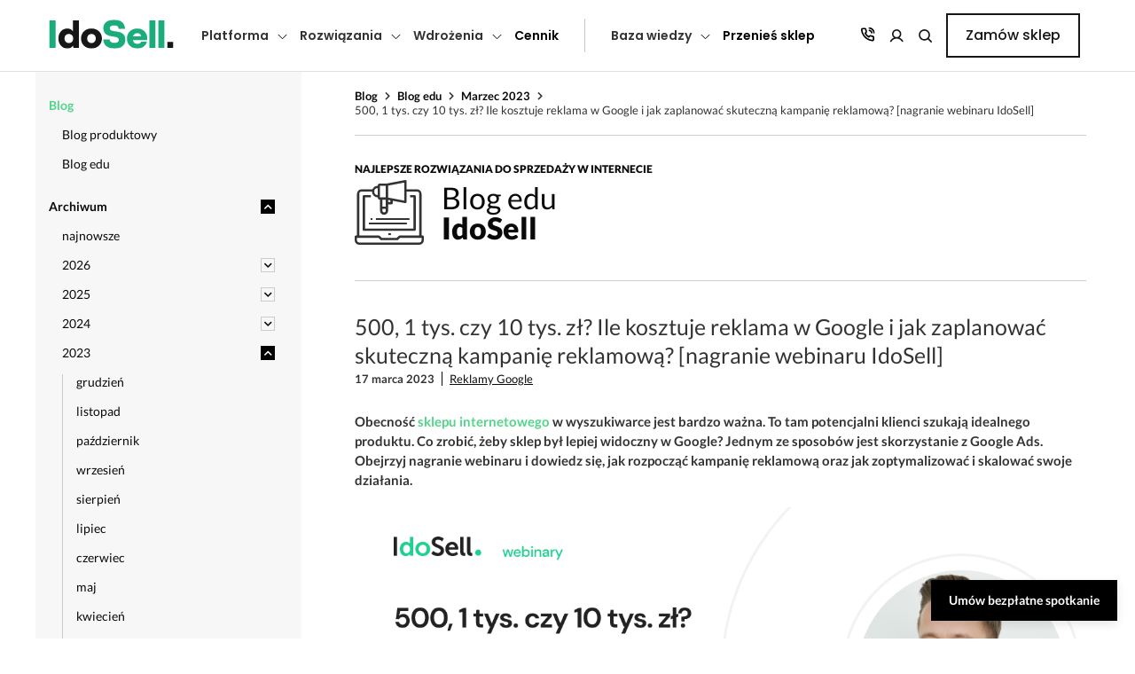

--- FILE ---
content_type: text/html; charset=utf-8
request_url: https://www.idosell.com/pl/blog/500-1-tys-czy-10-tys-zl-ile-kosztuje-reklama-w-google-i-jak-zaplanowac-skuteczna-kampanie-reklamowa-nagranie-webinaru-idosell-1235327897
body_size: 15933
content:

        <!DOCTYPE html>
        <html lang="pl">
        <head>
            <meta charset="UTF-8">
            <meta name="viewport" content="user-scalable=no, initial-scale = 1.0, maximum-scale = 1.0, width=device-width">
            <meta http-equiv="X-UA-Compatible" content="ie=edge">
            <title>500, 1 tys. czy 10 tys. zł? Ile kosztuje reklama w Google i jak zaplanować skuteczną kampanię reklamową? [nagranie webinaru IdoSell] - IdoSell</title>
            <meta name="keywords" content=""/>
            <meta name="description" content="Obecność sklepu internetowego w wyszukiwarce jest bardzo ważna. To tam potencjalni klienci szukają idealnego produktu. Co zrobić, żeby sklep był lepiej widoczny w Google? Jednym ze sposobów..."/>
            <link rel="canonical" href="https://www.idosell.com/pl/blog/500-1-tys-czy-10-tys-zl-ile-kosztuje-reklama-w-google-i-jak-zaplanowac-skuteczna-kampanie-reklamowa-nagranie-webinaru-idosell-1235327897">
            <meta property="og:title" content="500, 1 tys. czy 10 tys. zł? Ile kosztuje reklama w Google i jak zaplanować skuteczną kampanię reklamową? [nagranie webinaru IdoSell]"/><meta property="og:type" content="website"/><meta property="og:locale" content="pl_PL"/><meta property="og:description" content="Obecność sklepu internetowego w wyszukiwarce jest bardzo ważna. To tam potencjalni klienci szukają idealnego produktu. Co zrobić, żeby sklep był lepiej widoczny w Google? Jednym ze sposobów..."/><meta property="og:url" content="https://www.idosell.com/pl/blog/500-1-tys-czy-10-tys-zl-ile-kosztuje-reklama-w-google-i-jak-zaplanowac-skuteczna-kampanie-reklamowa-nagranie-webinaru-idosell-1235327897"/><meta property="og:image" content="https://www.idosell.com//panel/file-gate.php?id=251418&amp;lang=pl&amp;amp;ext=.png"/><meta property="og:site_name" content="IdoSell"/>
            <script type="application/ld+json">
        {
            "@context": "https://schema.org/",
            "@type": "LocalBusiness",
            "name": "IAI",
            "@id": "IdoSell",
            "image": [
                "https://www.iai-system.com/panel/file-gate.php?id=39557&ext=.png"
            ],
            "address": {
                "@type": "PostalAddress",
                "streetAddress": "Piastów 30",
                "addressLocality": "Szczecin",
                "addressRegion": "SZ",
                "postalCode": "71-064",
                "addressCountry": "PL"
            },
            "geo": {
                "@type": "GeoCoordinates",
                "latitude": "53.41",
                "longitude": "14.53"
            },
            "openingHoursSpecification": [
                {
                    "@type": "OpeningHoursSpecification",
                    "dayOfWeek": [
                        "Monday",
                        "Tuesday",
                        "Wednesday",
                        "Thursday",
                        "Friday"
                    ],
                    "opens": "09:00",
                    "closes": "17:00"
                }
            ],
            "telephone": "+48 91 443 66 00"
        }
        </script>
            <link rel="stylesheet" href="/gfx/new_design/css/full.css?r=20">
            <link rel="preconnect" href="https://fonts.googleapis.com"/>
            <link rel="preconnect" href="https://fonts.gstatic.com" crossorigin/>
            <link rel="stylesheet" href="https://fonts.googleapis.com/css2?family=Poppins:wght@300;400;500;600;700;800;900&display=swap"/><link rel="shortcut icon" type="image/png" href="/gfx/icon-shop.png"/><link rel="stylesheet" href="/newMenu/src/css/main.css?r=20"><script type="application/ld+json">
                {
                    "@context": "http://schema.org",
                    "@type": "WebSite",
                    "url": "https://www.idosell.com/pl/shop/",
                    "potentialAction": {
                        "@type": "SearchAction",
                        "target": "https://www.idosell.com/pl/shop/search/?q={search_term_string}",
                        "query-input": "required name=search_term_string"
                    }
                }
                </script>                <script type="text/javascript">
                    /* <![CDATA[ */
                        (function(i,s,o,g,r,a,m){i['GoogleAnalyticsObject']=r;i[r]=i[r]||function(){ (i[r].q=i[r].q||[]).push(arguments)}

                        ,i[r].l=1*new Date();a=s.createElement(o),
                        m=s.getElementsByTagName(o)[0];a.async=1;a.src=g;m.parentNode.insertBefore(a,m)
                        })(window,document,'script','//www.google-analytics.com/analytics.js','ga');

                        ga('create', 'UA-2810032-1', 'auto');
                        ga('send', 'pageview');
                     /* ]]> */
                </script><meta name="facebook-domain-verification" content="85xl3o9hpzrjja5gjgq5o6b6pe0wvw" /></head>
        <body class="px-3 px-md-0 bg"><script>
                    dataLayer = [{
                        'internalIAINetwork': ''
                    }];
                </script><!-- Google Tag Manager -->
            <noscript><iframe src="//www.googletagmanager.com/ns.html?id=GTM-MM74KX"
            height="0" width="0" style="display:none;visibility:hidden"></iframe></noscript>
            <script>(function(w,d,s,l,i){w[l]=w[l]||[];w[l].push({'gtm.start':
            new Date().getTime(),event:'gtm.js'});var f=d.getElementsByTagName(s)[0],
            j=d.createElement(s),dl=l!='dataLayer'?'&l='+l:'';j.async=true;j.src=
            '//www.googletagmanager.com/gtm.js?id='+i+dl;f.parentNode.insertBefore(j,f);
            })(window,document,'script','dataLayer','GTM-MM74KX');</script>
            <!-- End Google Tag Manager -->
            <div class="layout d-flex flex-column"><script> var dynamicTXT = {"Demo":"Demo ","Informacja":"Informacja","JakZalozycSklepInternetowyX":"Jak za\u0142o\u017cy\u0107 sklep internetowy?","KodJestNiepoprawny":"Kod jest niepoprawny","MozliweZeNoweOpcjeNieSaJeszczeWidoczneWTwoimPaneluAdministarcyjnnym":"Mo\u017cliwe, \u017ce nowe opcje nie s\u0105 jeszcze widoczne w Twoim panelu administracyjnym.","NieMaZCzegoWybierac":"Nie ma z czego wybiera\u0107","NieZnalezionoWynikow":"Nie znaleziono wynik\u00f3w","OczekiwanaPrzezCiebieFunkcjonalnoscJestSukcesywnieInstalowanaWKolejnychSklepachIPowinnaPojawicSieWTwoimSklepieWTerminieDoDwochTygodni":"Oczekiwana przez Ciebie funkcjonalno\u015b\u0107 jest sukcesywnie instalowana w kolejnych sklepach i powinna pojawi\u0107 si\u0119 w Twoim sklepie w terminie do dw\u00f3ch tygodni.","Powrot":"Powr\u00f3t","PrzesunKolumnyTabelkiPalcem":"Przesu\u0144 kolumny tabelki palcem","WcisnijAbyWybrac":"Wci\u015bnij aby wybra\u0107","Wczytywanie":"Wczytywanie...","WybierzKraj":"Wybierz kraj","WybierzPanstwo":"Wybierz pa\u0144stwo","fpTopMenuInstallationTekst":"Procedura wdro\u017cenia","fpTopMenuManualTekst":"Poradnik","fpTopMenuOrderTekst":"Za\u0142\u00f3\u017c sklep","fpTopMenuTermsTekst":"Umowa, regulamin i rozliczenia","fpTopMenuTimeTekst":"Czas realizacji"};</script><header class="header">
    <div class="header__wrapper">
        <div class="header__logo">
            <a href="/pl/">
                <img src="https://www.iai-system.com/img/logo-idosell-dots.svg"/>
            </a>
        </div>
        <nav class="header__nav">
            <ul class="header__nav-group header__nav-group--links"><li class="header__nav-link"><span class="header__nav-link-text header__nav-link-text--level1">Platforma</span><ul class="header__subnav" data-id="platform"><li class="header__nav-link-text header__nav-link-text--level2  header__nav-back-button" data-id="platform"><span>Platforma</span></li><li class="header__nav-link-text header__nav-link-text--level2  " ><span>Dlaczego IdoSell</span><ul class="header__subsubnav"><li class="header__nav-link-text header__nav-link-text--level3  header__nav-back-button"><span>Dlaczego IdoSell</span></li>
                                <li class="header__nav-link-link ">
                                    <a href="https://www.idosell.com/pl/oferta-idosell/">
                                        <span>Wszystko do sprzedaży online</span>
                                        <small>Cały Twój biznes w jednym miejscu</small>
                                    </a>
                                </li>
                                <li class="header__nav-link-link ">
                                    <a href="https://www.idosell.com/pl/unikalne-wsparcie-w-ramach-abonamentu/">
                                        <span>Nieograniczone wsparcie</span>
                                        <small>Korzystaj z pomocy ekspertów IdoSell</small>
                                    </a>
                                </li>
                                <li class="header__nav-link-link ">
                                    <a href="https://www.idosell.com/pl/sprzedaz-miedzynarodowa/">
                                        <span>Sprzedaż zagraniczna</span>
                                        <small>Cross-border? Z nami to proste</small>
                                    </a>
                                </li>
                                <li class="header__nav-link-link ">
                                    <a href="https://www.idosell.com/pl/multishop/">
                                        <span>Sprzedaż wielokanałowa i multistore</span>
                                        <small>Zarządzaj sprzedażą z jednego miejsca</small>
                                    </a>
                                </li>
                                <li class="header__nav-link-link ">
                                    <a href="https://www.idosell.com/pl/bezpieczenstwo/">
                                        <span>Bezpieczny i zgodny z prawem sklep</span>
                                        <small>Obsługuj wszystkie kanały w jednym miejscu</small>
                                    </a>
                                </li>
                                <li class="header__nav-link-link ">
                                    <a href="https://www.idosell.com/pl/sprzedaz-subskrypcyjna/">
                                        <span>Sprzedaż subskrypcyjna</span>
                                        <small>Zyskaj regularne przychody i lojalność</small>
                                    </a>
                                </li>
                                <li class="header__nav-link-link ">
                                    <a href="https://www.idosell.com/pl/wealthon/">
                                        <span>Finansowanie dla e-sklepu</span>
                                        <small>Poznaj możliwości finansowania</small>
                                    </a>
                                </li></ul></li><li class="header__nav-link-text header__nav-link-text--level2  " ><span>Nasze specjalizacje</span><ul class="header__subsubnav"><li class="header__nav-link-text header__nav-link-text--level3  header__nav-back-button"><span>Nasze specjalizacje</span></li>
                                <li class="header__nav-link-link migration-submenu-item">
                                    <a href="https://www.idosell.com/pl/migracja/">
                                        <span><span class="header__nav-badge header__nav-badge--top">TOP</span>Przenieś sklep</span>
                                        <small>Przenieś sklep i rozwijaj z nami swój biznes</small>
                                    </a>
                                </li>
                                <li class="header__nav-link-link ">
                                    <a href="https://www.idosell.com/pl/budowa-sklepow-brandowych/">
                                        <span><span class="header__nav-badge header__nav-badge--top">TOP</span>Budowa sklepów brandowych</span>
                                        <small>Buduj swoją markę z IdoSell</small>
                                    </a>
                                </li>
                                <li class="header__nav-link-link ">
                                    <a href="https://www.idosell.com/pl/obsluga-sprzedazy-pos/">
                                        <span>Łączenie sklepów offline z online</span>
                                        <small>Sprzedajesz stacjonarnie? Wystartuj on-line</small>
                                    </a>
                                </li>
                                <li class="header__nav-link-link ">
                                    <a href="https://www.idosell.com/pl/sklepy-dla-sprzedawcow-marketplace/">
                                        <span>Sklepy dla sprzedawców marketplace</span>
                                        <small>Twórz sklep na własnych zasadach</small>
                                    </a>
                                </li>
                                <li class="header__nav-link-link ">
                                    <a href="https://www.idosell.com/pl/kreacja-sklepow-dla-poczatkujacych/">
                                        <span>Kreacja sklepów dla początkujących</span>
                                        <small>Załóż sklep z profesjonalistą i zyskaj stały rozwój</small>
                                    </a>
                                </li></ul></li><li class="header__nav-link-text header__nav-link-text--level2  " ><span>Piękne sklepy, które sprzedają</span><ul class="header__subsubnav"><li class="header__nav-link-text header__nav-link-text--level3  header__nav-back-button"><span>Piękne sklepy, które sprzedają</span></li>
                                <li class="header__nav-link-link ">
                                    <a href="https://www.idosell.com/pl/wyjatkowy-design/">
                                        <span>Wyjątkowy design sklepu</span>
                                        <small>Stwórz unikalny design i sprzedawaj więcej</small>
                                    </a>
                                </li>
                                <li class="header__nav-link-link ">
                                    <a href="https://www.idosell.com/pl/sklep-rwd-mobile/">
                                        <span>Responsywne szablony na start</span>
                                        <small>Gotowe i darmowe szablony sklepu</small>
                                    </a>
                                </li>
                                <li class="header__nav-link-link ">
                                    <a href="https://www.idosell.com/pl/opieka-graficzna-webmasterska/">
                                        <span>Stały rozwój z działem deweloperskim</span>
                                        <small>Rozwijaj sklep bez ograniczeń</small>
                                    </a>
                                </li>
                                <li class="header__nav-link-link ">
                                    <a href="https://www.idosell.com/pl/testy-ab/">
                                        <span><span class="header__nav-badge header__nav-badge--new">Tylko w IdoSell</span>Testy A/B</span>
                                        <small>Testuj rozwiązania i zwiększaj konwersję</small>
                                    </a>
                                </li></ul></li>
                        <li class="header__nav-banner">
                            <img src="/newMenu/src/images/lee_cooper_banner.png" alt="Stworzymy Twój idealny e-sklep"/>
                            <strong>Stworzymy Twój idealny e-sklep</strong>
                            <p>Eksperci IdoSell zaprezentują Twój wymarzony sklep i pomogą bezpiecznie go przenieść z innej platformy.</p>
                            <p>Podczas spotkania:</p>
                            <ul>
                                <li>Zobaczysz wizję sklepu dla Ciebie</li>
                                <li>Dowiesz się, jak bezpiecznie przenieść sklep</li>
                                <li>Przetestujesz nasze demo w praktyce</li>
                                <li>Otrzymasz odpowiedzi na pytania</li>
                            </ul>
                            <a class="btn btn--primary" href="https://meetings-eu1.hubspot.com/meetings/dominik-michalek/porozmawiajmy-o-sklepie-internetowym">Umów spotkanie<svg width="9" height="14" viewBox="0 0 9 14" fill="none" xmlns="http://www.w3.org/2000/svg"><path d="M0 13.6H2.70588L8.4 6.98565L2.70588 0.400024H0L5.69412 6.98565L0 13.6Z"></path></svg></a>
                        </li>
                    </ul></li><li class="header__nav-link"><span class="header__nav-link-text header__nav-link-text--level1">Rozwiązania</span><ul class="header__subnav" data-id="solutions"><li class="header__nav-link-text header__nav-link-text--level2  header__nav-back-button" data-id="solutions"><span>Rozwiązania</span></li><li class="header__nav-link-text header__nav-link-text--level2  " ><span>Integracje</span><ul class="header__subsubnav"><li class="header__nav-link-text header__nav-link-text--level3  header__nav-back-button"><span>Integracje</span></li>
                                <li class="header__nav-link-link ">
                                    <a href="https://www.idosell.com/pl/logistyka/">
                                        <span>Kurierzy i logistyka</span>
                                        <small>Zarządzaj przesyłkami z jednego miejsca </small>
                                    </a>
                                </li>
                                <li class="header__nav-link-link ">
                                    <a href="https://www.idosell.com/pl/integracje/systemy-platnosci/">
                                        <span>Płatności</span>
                                        <small>Aktywuj dowolne metody płatności</small>
                                    </a>
                                </li>
                                <li class="header__nav-link-link ">
                                    <a href="https://www.idosell.com/pl/integracje/systemy-erp/">
                                        <span>Systemy ERP</span>
                                        <small>Wykorzystaj pełną automatyzację</small>
                                    </a>
                                </li>
                                <li class="header__nav-link-link ">
                                    <a href="https://www.idosell.com/pl/integracje/marketplaces-porownywarki/">
                                        <span>Marketplace i porównywarki</span>
                                        <small>Sprzedawaj globalnie i z jednego systemu</small>
                                    </a>
                                </li>
                                <li class="header__nav-link-link ">
                                    <a href="https://www.idosell.com/pl/obsluga-dropshipping-cross-docking/">
                                        <span>Integracja z hurtowniami</span>
                                        <small>Rozwiązania dropshipping i crossdocking</small>
                                    </a>
                                </li>
                                <li class="header__nav-link-link ">
                                    <a href="https://www.idosell.com/pl/idosell-apps/">
                                        <span><span class="header__nav-badge header__nav-badge--new">Nowość</span>IdoSell Apps</span>
                                        <small>Więcej możliwości dla Twojego biznesu</small>
                                    </a>
                                </li></ul></li><li class="header__nav-link-text header__nav-link-text--level2  " ><span>Więcej klientów, więcej sprzedaży</span><ul class="header__subsubnav"><li class="header__nav-link-text header__nav-link-text--level3  header__nav-back-button"><span>Więcej klientów, więcej sprzedaży</span></li>
                                <li class="header__nav-link-link ">
                                    <a href="https://www.idosell.com/pl/reklamy-google-od-idosell/">
                                        <span><span class="header__nav-badge header__nav-badge--top">TOP</span>Reklamy Google Ads</span>
                                        <small>Generuj ruch skutecznymi metodami</small>
                                    </a>
                                </li>
                                <li class="header__nav-link-link ">
                                    <a href="https://www.idosell.com/pl/marketing-automation/">
                                        <span>Automatyzacja marketingu</span>
                                        <small>Wprowadź skuteczny Marketing Automation</small>
                                    </a>
                                </li>
                                <li class="header__nav-link-link ">
                                    <a href="https://www.idosell.com/pl/google-analytics/">
                                        <span>Integracja z Google Analytics</span>
                                        <small>Korzystaj z narzędzi analitycznych</small>
                                    </a>
                                </li>
                                <li class="header__nav-link-link ">
                                    <a href="https://www.idosell.com/pl/integracja-facebook-instagram-tiktok/">
                                        <span>Facebook, Instagram i TikTok</span>
                                        <small>Zintegruj social media ze sklepem online</small>
                                    </a>
                                </li>
                                <li class="header__nav-link-link ">
                                    <a href="https://www.idosell.com/pl/program-partnerski-lojalnosciowy/">
                                        <span>Program partnerski i lojalnościowy</span>
                                        <small>Wykorzystaj prosty sposób lojalizacji klienta</small>
                                    </a>
                                </li></ul></li><li class="header__nav-link-text header__nav-link-text--level2  " ><span>Wzrost konwersji</span><ul class="header__subsubnav"><li class="header__nav-link-text header__nav-link-text--level3  header__nav-back-button"><span>Wzrost konwersji</span></li>
                                <li class="header__nav-link-link ">
                                    <a href="https://www.idosell.com/pl/checkout/">
                                        <span><span class="header__nav-badge header__nav-badge--new">Nowość</span>Zakupy jednym kliknięciem</span>
                                        <small>Nowoczesny i szybki proces zakupowy</small>
                                    </a>
                                </li>
                                <li class="header__nav-link-link ">
                                    <a href="https://www.idosell.com/pl/rekomendacje-produktowe-idosell-rs/">
                                        <span>Inteligentne rekomendacje IdoSell RS</span>
                                        <small>Trafiaj z idealnymi propozycjami do klientów</small>
                                    </a>
                                </li>
                                <li class="header__nav-link-link ">
                                    <a href="https://www.idosell.com/pl/zaawansowany-system-rabatowy/">
                                        <span>Zaawansowany system rabatowy</span>
                                        <small>Zwiększaj wartość koszyka</small>
                                    </a>
                                </li>
                                <li class="header__nav-link-link ">
                                    <a href="https://www.idosell.com/pl/modul-zestawow-kolekcji-i-opinii/">
                                        <span>Moduł zestawów, kolekcji i opinii</span>
                                        <small>Grupuj towary, tworząc wyjątkowe oferty</small>
                                    </a>
                                </li>
                                <li class="header__nav-link-link ">
                                    <a href="https://www.idosell.com/pl/searching-pro/">
                                        <span>Inteligentna wyszukiwarka produktowa</span>
                                        <small>Oferuj łatwe i szybkie wyszukiwanie towarów</small>
                                    </a>
                                </li></ul></li>
                        <li class="header__nav-banner">
                            <img src="/newMenu/src/images/lee_cooper_banner.png" alt="Stworzymy Twój idealny e-sklep"/>
                            <strong>Stworzymy Twój idealny e-sklep</strong>
                            <p>Eksperci IdoSell zaprezentują Twój wymarzony sklep i pomogą bezpiecznie go przenieść z innej platformy.</p>
                            <p>Podczas spotkania:</p>
                            <ul>
                                <li>Zobaczysz wizję sklepu dla Ciebie</li>
                                <li>Dowiesz się, jak bezpiecznie przenieść sklep</li>
                                <li>Przetestujesz nasze demo w praktyce</li>
                                <li>Otrzymasz odpowiedzi na pytania</li>
                            </ul>
                            <a class="btn btn--primary" href="https://meetings-eu1.hubspot.com/meetings/dominik-michalek/porozmawiajmy-o-sklepie-internetowym">Umów spotkanie<svg width="9" height="14" viewBox="0 0 9 14" fill="none" xmlns="http://www.w3.org/2000/svg"><path d="M0 13.6H2.70588L8.4 6.98565L2.70588 0.400024H0L5.69412 6.98565L0 13.6Z"></path></svg></a>
                        </li>
                    </ul></li><li class="header__nav-link"><span class="header__nav-link-text header__nav-link-text--level1">Wdrożenia</span><ul class="header__subnav" data-id="development"><li class="header__nav-link-text header__nav-link-text--level2  header__nav-back-button" data-id="development"><span>Wdrożenia</span></li><li class="header__nav-link-text header__nav-link-text--level2  " ><span>Uruchomienie sklepu</span><ul class="header__subsubnav"><li class="header__nav-link-text header__nav-link-text--level3  header__nav-back-button"><span>Uruchomienie sklepu</span></li>
                                <li class="header__nav-link-link ">
                                    <a href="https://www.idosell.com/pl/pakiety-wdrozeniowe/">
                                        <span>Pakiety wdrożeniowe</span>
                                        <small>Ty sprzedajesz, my zajmujemy się resztą</small>
                                    </a>
                                </li>
                                <li class="header__nav-link-link ">
                                    <a href="https://www.idosell.com/pl/proces-wdrozeniowy/">
                                        <span>Proces wdrożenia i czas realizacji</span>
                                        <small>Indywidualne podejście do biznesu</small>
                                    </a>
                                </li>
                                <li class="header__nav-link-link ">
                                    <a href="https://www.idosell.com/pl/galeria-designow/">
                                        <span>Galeria wdrożeń</span>
                                        <small>Zobacz realizacje w ramach pakietów</small>
                                    </a>
                                </li></ul></li><li class="header__nav-link-text header__nav-link-text--level2  " ><span>Historie naszych klientów</span><ul class="header__subsubnav"><li class="header__nav-link-text header__nav-link-text--level3  header__nav-back-button"><span>Historie naszych klientów</span></li>
                                <li class="header__nav-link-link ">
                                    <a href="https://www.idosell.com/pl/jak-daleko-mozna-zajsc-sprzedajac-obuwie/">
                                        <span>Droga marki Olivier do sukcesu</span>
                                        <small>Jak daleko można zajść, sprzedając obuwie?</small>
                                    </a>
                                </li>
                                <li class="header__nav-link-link ">
                                    <a href="https://www.idosell.com/pl/historie-klientow-idosell/dlaczego-rozpoznawalny-brand-zalozyl-sklep-internetowy/">
                                        <span>Rozwój brandu Forever</span>
                                        <small>Jak popularna marka założyła sklep online?</small>
                                    </a>
                                </li>
                                <li class="header__nav-link-link ">
                                    <a href="https://www.idosell.com/pl/historie-klientow-idosell/poszetka-twist-w-modzie-klasycznej/">
                                        <span>Sukces marki Poszetka</span>
                                        <small>Zbuduj silną markę w branży fashion</small>
                                    </a>
                                </li>
                                <li class="header__nav-link-link ">
                                    <a href="https://www.idosell.com/pl/historie-klientow-idosell/wydajemy-co-sie-nam-podoba-czyli-e-commerce-na-wlasnych-zasadach/">
                                        <span>Karakter - sklep na własnych zasadach</span>
                                        <small>Jak znane wydawnictwo łączy offline z online?</small>
                                    </a>
                                </li>
                                <li class="header__nav-link-link ">
                                    <a href="https://www.idosell.com/pl/historie-klientow-idosell/nasz-rozwoj-byl-tak-dynamiczny-ze-zauwazylismy-iz-nie-ma-lepszej-opcji-niz-powierzyc-sklep-profesjonalistom-historia-sukcesu-4fizjo/">
                                        <span>Bezpieczna migracja 4FIZJO</span>
                                        <small>Dynamiczny rozwój i bezpieczna migracja</small>
                                    </a>
                                </li>
                                <li class="header__nav-link-link ">
                                    <a href="https://www.idosell.com/pl/historie-klientow-idosell/">
                                        <span>Wszystkie opinie klientów</span>
                                        <small>Poznaj sukcesy klientów różnych branż</small>
                                    </a>
                                </li></ul></li>
                        <li class="header__nav-link-text header__nav-link-text--level2 header__nav-gallery " >
                            <span>Galeria design'ów</span>
                            <ul class="header__subsubnav">
                                <li class="header__nav-link-link">
                                    <a href="https://www.leecooper.pl/" target="_blank">
                                        <img src="/newMenu/src/images/design_gallery/lee_cooper.png"/>
                                    </a>
                                </li>
                                <li class="header__nav-link-link">
                                    <a href="https://www.dolina-noteci.pl/" target="_blank">
                                        <img src="/newMenu/src/images/design_gallery/dolina_noteci.png"/>
                                    </a>
                                </li>
                                <li class="header__nav-link-link">
                                    <a href="https://mintishop.pl/" target="_blank">
                                        <img src="/newMenu/src/images/design_gallery/drogeria_internetowa.png"/>
                                    </a>
                                </li>
                                <li class="header__nav-link-link">
                                    <a href="https://duzyben.pl/" target="_blank">
                                        <img src="/newMenu/src/images/design_gallery/duzy_ben.png"/>
                                    </a>
                                </li>
                                <li class="header__nav-link-link">
                                    <a href="https://dji-ars.pl/" target="_blank">
                                        <img src="/newMenu/src/images/design_gallery/dji.png"/>
                                    </a>
                                </li>
                                <li class="header__nav-link-link">
                                    <a href="https://karakter.pl/" target="_blank">
                                        <img src="/newMenu/src/images/design_gallery/karakter.png"/>
                                    </a>
                                </li>
                            </ul>
                        </li>
                        <li class="header__nav-banner">
                            <img src="/newMenu/src/images/lee_cooper_banner.png" alt="Stworzymy Twój idealny e-sklep"/>
                            <strong>Stworzymy Twój idealny e-sklep</strong>
                            <p>Eksperci IdoSell zaprezentują Twój wymarzony sklep i pomogą bezpiecznie go przenieść z innej platformy.</p>
                            <p>Podczas spotkania:</p>
                            <ul>
                                <li>Zobaczysz wizję sklepu dla Ciebie</li>
                                <li>Dowiesz się, jak bezpiecznie przenieść sklep</li>
                                <li>Przetestujesz nasze demo w praktyce</li>
                                <li>Otrzymasz odpowiedzi na pytania</li>
                            </ul>
                            <a class="btn btn--primary" href="https://meetings-eu1.hubspot.com/meetings/dominik-michalek/porozmawiajmy-o-sklepie-internetowym">Umów spotkanie<svg width="9" height="14" viewBox="0 0 9 14" fill="none" xmlns="http://www.w3.org/2000/svg"><path d="M0 13.6H2.70588L8.4 6.98565L2.70588 0.400024H0L5.69412 6.98565L0 13.6Z"></path></svg></a>
                        </li>
                    </ul></li><li class="header__nav-link header__nav-link-link header__nav-link-link--level " data-id="cennik"><a href="https://www.idosell.com/pl/otworz-swoj-wlasny-sklep-internetowy/">Cennik</a></li><li class="header__nav-link"><span class="header__nav-link-text header__nav-link-text--level1">Baza wiedzy</span><ul class="header__subnav" data-id="helpbase"><li class="header__nav-link-text header__nav-link-text--level2  header__nav-back-button" data-id="helpbase"><span>Baza wiedzy</span></li><li class="header__nav-link-text header__nav-link-text--level2  " ><span>Dowiedz się więcej</span><ul class="header__subsubnav"><li class="header__nav-link-text header__nav-link-text--level3  header__nav-back-button"><span>Dowiedz się więcej</span></li>
                                <li class="header__nav-link-link ">
                                    <a href="https://pomoc.idosell.com/">
                                        <span>Pomoc</span>
                                        <small>Materiały, które ułatwiają konfigurację</small>
                                    </a>
                                </li>
                                <li class="header__nav-link-link ">
                                    <a href="https://www.idosell.com/pl/blog">
                                        <span>Blog</span>
                                        <small>Czytaj porady, strategie i nowości</small>
                                    </a>
                                </li>
                                <li class="header__nav-link-link ">
                                    <a href="https://www.idosell.com/pl/podcast/">
                                        <span>Podcasty</span>
                                        <small>Posłuchaj eksperckich rozmów</small>
                                    </a>
                                </li>
                                <li class="header__nav-link-link ">
                                    <a href="https://www.idosell.com/pl/baza-wiedzy/webinary/">
                                        <span>Webinary</span>
                                        <small>Ucz się od ekspertów i rozwijaj swój biznes</small>
                                    </a>
                                </li>
                                <li class="header__nav-link-link ">
                                    <a href="https://www.idosell.com/pl/baza-wiedzy/">
                                        <span>Strefa Ekspercka</span>
                                        <small>Przeglądaj, odkrywaj, inspiruj się</small>
                                    </a>
                                </li>
                                <li class="header__nav-link-link ">
                                    <a href="https://www.idosell.com/pl/demo/zamowienie-dostepu-do-demo/">
                                        <span>Zamów demo</span>
                                        <small>Przetestuj nasz system za darmo</small>
                                    </a>
                                </li></ul></li><li class="header__nav-link-text header__nav-link-text--level2  " ><span>Współpraca i dokumentacja</span><ul class="header__subsubnav"><li class="header__nav-link-text header__nav-link-text--level3  header__nav-back-button"><span>Współpraca i dokumentacja</span></li>
                                <li class="header__nav-link-link ">
                                    <a href="https://www.iai-sa.com/pl/program-polecen/">
                                        <span>Dla partnerów - Affiliate Program</span>
                                        <small>Promuj nowoczesne usługi i rozwijaj biznes</small>
                                    </a>
                                </li>
                                <li class="header__nav-link-link ">
                                    <a href="https://www.idosell.com/pl/dla-developerow/">
                                        <span>Dla developerów</span>
                                        <small>Zapoznaj się z dokumentacją API</small>
                                    </a>
                                </li>
                                <li class="header__nav-link-link ">
                                    <a href="https://www.idosell.com/pl/regulamin-idosell/">
                                        <span>Umowa i Regulamin usług</span>
                                        <small>Dowiedz się jak korzystać z naszych usług</small>
                                    </a>
                                </li>
                                <li class="header__nav-link-link ">
                                    <a href="https://www.idosell.com/pl/szczegolowy-cennik-idosell/">
                                        <span>Cennik Usług</span>
                                        <small>Zapoznaj się pełnym cennikiem usług</small>
                                    </a>
                                </li>
                                <li class="header__nav-link-link ">
                                    <a href="https://www.iai-sa.com/pl/polityka-prywatnosci-i-bezpieczenstwa/">
                                        <span>Polityka Prywatności i RODO</span>
                                        <small>Zobacz jak chronimy Twoje dane</small>
                                    </a>
                                </li>
                                <li class="header__nav-link-link ">
                                    <a href="https://www.iai-sa.com/pl/dsa/">
                                        <span>DSA</span>
                                        <small>Sprawdź zapisy regulacji DSA
 </small>
                                    </a>
                                </li></ul></li><li class="header__nav-link-text header__nav-link-text--level2  " ><span>Zobacz najbliższe wydarzenia</span><ul class="header__subsubnav"><li class="header__nav-link-text header__nav-link-text--level3  header__nav-back-button"><span>Zobacz najbliższe wydarzenia</span></li>
                                <li class="header__nav-link-link ">
                                    <a href="https://www.idosell.com/pl/wydarzenia/">
                                        <span>eTrade Show</span>
                                        <small>27-29.01.2026 - Największe targi e-commerce w europie
</small>
                                    </a>
                                </li>
                                <li class="header__nav-link-link ">
                                    <a href="https://www.idosell.com/pl/wydarzenia/">
                                        <span>Targi e-Handlu EXPO XXI</span>
                                        <small>24.04.2026 - Spotkaj nas na jednym z najważniejszych eventów roku</small>
                                    </a>
                                </li></ul></li>
                        <li class="header__nav-banner">
                            <img src="/newMenu/src/images/lee_cooper_banner.png" alt="Stworzymy Twój idealny e-sklep"/>
                            <strong>Stworzymy Twój idealny e-sklep</strong>
                            <p>Eksperci IdoSell zaprezentują Twój wymarzony sklep i pomogą bezpiecznie go przenieść z innej platformy.</p>
                            <p>Podczas spotkania:</p>
                            <ul>
                                <li>Zobaczysz wizję sklepu dla Ciebie</li>
                                <li>Dowiesz się, jak bezpiecznie przenieść sklep</li>
                                <li>Przetestujesz nasze demo w praktyce</li>
                                <li>Otrzymasz odpowiedzi na pytania</li>
                            </ul>
                            <a class="btn btn--primary" href="https://meetings-eu1.hubspot.com/meetings/dominik-michalek/porozmawiajmy-o-sklepie-internetowym">Umów spotkanie<svg width="9" height="14" viewBox="0 0 9 14" fill="none" xmlns="http://www.w3.org/2000/svg"><path d="M0 13.6H2.70588L8.4 6.98565L2.70588 0.400024H0L5.69412 6.98565L0 13.6Z"></path></svg></a>
                        </li>
                    </ul></li><li class="header__nav-link header__nav-link-link header__nav-link-link--level --migration" data-id="migration"><a href="https://www.idosell.com/pl/migracja/">Przenieś sklep</a></li></ul><ul class="header__nav-group header__nav-group--buttons">
            <a href="/pl/kontakt-idosell" class="header__bar-link--contact">
                <svg xmlns="http://www.w3.org/2000/svg" width="20" height="20" viewBox="0 0 20 20" fill="none">
                  <g clip-path="url(#clip0_6312_1026)">
                    <path d="M12.3149 4.45852C13.0882 4.60939 13.7988 4.98756 14.3559 5.54464C14.913 6.10171 15.2912 6.81236 15.442 7.5856M12.3149 1.29185C13.9215 1.47033 15.4195 2.18974 16.5632 3.33199C17.7069 4.47423 18.4282 5.9714 18.6087 7.57769M17.817 13.8952V16.2702C17.8179 16.4907 17.7728 16.7089 17.6844 16.9109C17.5961 17.1129 17.4666 17.2943 17.3041 17.4433C17.1416 17.5924 16.9498 17.7059 16.741 17.7765C16.5321 17.8471 16.3108 17.8734 16.0912 17.8535C13.6551 17.5888 11.3151 16.7564 9.25911 15.4231C7.3463 14.2076 5.72458 12.5859 4.50911 10.6731C3.17117 8.60781 2.33855 6.25639 2.07869 3.80935C2.05891 3.59043 2.08493 3.36979 2.15509 3.16147C2.22525 2.95316 2.33802 2.76173 2.48621 2.59939C2.63441 2.43704 2.81479 2.30733 3.01586 2.21852C3.21693 2.1297 3.43429 2.08373 3.65411 2.08352H6.02911C6.41331 2.07974 6.78578 2.21579 7.07709 2.46632C7.3684 2.71684 7.55867 3.06475 7.61244 3.44519C7.71268 4.20524 7.89859 4.95151 8.16661 5.66977C8.27312 5.95313 8.29617 6.26108 8.23303 6.55713C8.16989 6.85319 8.02321 7.12494 7.81036 7.34019L6.80494 8.3456C7.93192 10.3276 9.57297 11.9686 11.5549 13.0956L12.5604 12.0902C12.7756 11.8773 13.0474 11.7306 13.3434 11.6675C13.6395 11.6044 13.9474 11.6274 14.2308 11.7339C14.949 12.002 15.6953 12.1879 16.4554 12.2881C16.8399 12.3424 17.1911 12.5361 17.4422 12.8324C17.6933 13.1287 17.8267 13.5069 17.817 13.8952Z" stroke="black" stroke-width="2" stroke-linecap="round" stroke-linejoin="round"/>
                  </g>
                  <defs>
                    <clipPath id="clip0_6312_1026">
                      <rect width="19" height="19" fill="white" transform="translate(0.400391 0.500183)"/>
                    </clipPath>
                  </defs>
                </svg>
            </a>
            <ul class="d-md-flex main_menu_mobile order-2 order-md-0 header__bar-link--login-wrapper">
                <li class="menu__item d-md-flex --small --align-right">
                    <a href="#" class="menu__link px-md-3 d-md-flex align-items-md-center header__bar-link header__bar-link--login">
                        <svg xmlns="http://www.w3.org/2000/svg" width="18" height="19" viewBox="0 0 18 19" fill="none">
                            <path d="M16.5136 15.1375C15.5711 13.4832 14.0992 12.1941 12.335 11.4779C13.2123 10.8199 13.8604 9.90261 14.1874 8.85585C14.5143 7.8091 14.5037 6.686 14.1569 5.64564C13.8101 4.60528 13.1448 3.7004 12.2551 3.05919C11.3655 2.41797 10.2967 2.07293 9.20002 2.07293C8.10338 2.07293 7.03454 2.41797 6.14491 3.05919C5.25527 3.7004 4.58993 4.60528 4.24315 5.64564C3.89636 6.686 3.8857 7.8091 4.21268 8.85585C4.53967 9.90261 5.18771 10.8199 6.06502 11.4779C4.30084 12.1941 2.82899 13.4832 1.88639 15.1375C1.82799 15.2314 1.78906 15.3361 1.77192 15.4454C1.75479 15.5546 1.7598 15.6662 1.78665 15.7735C1.8135 15.8808 1.86166 15.9816 1.92824 16.0699C1.99482 16.1582 2.07848 16.2322 2.17425 16.2875C2.27001 16.3429 2.37591 16.3784 2.48567 16.3919C2.59543 16.4055 2.7068 16.3969 2.81316 16.3666C2.91951 16.3362 3.01869 16.2849 3.10478 16.2154C3.19088 16.146 3.26214 16.06 3.31433 15.9625C4.56008 13.8092 6.76008 12.525 9.20002 12.525C11.64 12.525 13.84 13.8099 15.0857 15.9625C15.1988 16.1444 15.3782 16.2751 15.586 16.3271C15.7937 16.3791 16.0136 16.3483 16.199 16.2411C16.3844 16.134 16.5209 15.959 16.5797 15.753C16.6384 15.547 16.6147 15.3263 16.5136 15.1375ZM5.62502 7.29999C5.62502 6.59292 5.83469 5.90173 6.22751 5.31383C6.62034 4.72592 7.17868 4.26771 7.83193 3.99712C8.48517 3.72654 9.20398 3.65574 9.89747 3.79368C10.5909 3.93163 11.228 4.27211 11.7279 4.77208C12.2279 5.27206 12.5684 5.90906 12.7063 6.60254C12.8443 7.29603 12.7735 8.01484 12.5029 8.66809C12.2323 9.32133 11.7741 9.87967 11.1862 10.2725C10.5983 10.6653 9.90709 10.875 9.20002 10.875C8.2522 10.8739 7.34352 10.4969 6.67332 9.82669C6.00311 9.15649 5.62611 8.24781 5.62502 7.29999Z" fill="#171717"></path>
                        </svg>
                        <span class="d-md-none">Konto użytkownika</span></a>
                        <ul class="submenu d-none">
                           <li class="submenu__item nav_item">
                    <a class="menu__link" href="https://www.idosell.com/pl/dashboard/?ref=%2Fpl%2Fblog%2F500-1-tys-czy-10-tys-zl-ile-kosztuje-reklama-w-google-i-jak-zaplanowac-skuteczna-kampanie-reklamowa-nagranie-webinaru-idosell-1235327897" rel="nofollow">Zaloguj się</a>
                </li><li class="submenu__item nav_item">
                    <a class="menu__link" href="https://www.idosell.com/pl/order/" rel="nofollow">Zamów sklep</a>
                </li>
                        </ul>
                </li>
            </ul>
            <form action="/search" class="brand-search form ml-md-4" data-hs-cf-bound="true">
                <div class="header__bar-link header__bar-link--search">
                    <button type="button" class="menu__link --search">
                        <svg xmlns="http://www.w3.org/2000/svg" width="19" height="19" viewBox="0 0 19 19" fill="none">
                            <path d="M16.7837 15.5163L13.5188 12.25C14.4977 10.9743 14.9547 9.37405 14.7972 7.77379C14.6396 6.17353 13.8792 4.69312 12.6703 3.63287C11.4613 2.57262 9.89436 2.01193 8.28722 2.06453C6.68009 2.11712 5.15313 2.77908 4.0161 3.9161C2.87908 5.05313 2.21712 6.58009 2.16453 8.18723C2.11193 9.79436 2.67262 11.3613 3.73287 12.5703C4.79312 13.7792 6.27353 14.5396 7.87379 14.6972C9.47405 14.8547 11.0743 14.3977 12.35 13.4188L15.6177 16.6871C15.6944 16.7639 15.7855 16.8247 15.8858 16.8663C15.9861 16.9078 16.0935 16.9292 16.2021 16.9292C16.3106 16.9292 16.4181 16.9078 16.5183 16.8663C16.6186 16.8247 16.7097 16.7639 16.7864 16.6871C16.8632 16.6104 16.9241 16.5193 16.9656 16.419C17.0071 16.3187 17.0285 16.2113 17.0285 16.1028C17.0285 15.9942 17.0071 15.8868 16.9656 15.7865C16.9241 15.6862 16.8632 15.5951 16.7864 15.5184L16.7837 15.5163ZM3.825 8.40001C3.825 7.47538 4.09919 6.57151 4.61288 5.80271C5.12658 5.03391 5.85671 4.43471 6.71096 4.08087C7.5652 3.72703 8.50519 3.63445 9.41205 3.81483C10.3189 3.99522 11.1519 4.44047 11.8057 5.09428C12.4595 5.74809 12.9048 6.5811 13.0852 7.48796C13.2656 8.39482 13.173 9.33481 12.8191 10.1891C12.4653 11.0433 11.8661 11.7734 11.0973 12.2871C10.3285 12.8008 9.42463 13.075 8.5 13.075C7.26051 13.0737 6.07214 12.5808 5.19569 11.7043C4.31923 10.8279 3.82628 9.6395 3.825 8.40001Z" fill="#171717"></path>
                        </svg>
                    </button>
                </div>
                <div class="form__group container">
                    <svg xmlns="http://www.w3.org/2000/svg" width="18" height="18" viewBox="0 0 18 18" fill="none">
                        <path d="M15.9837 15.0163L12.7188 11.75C13.6977 10.4743 14.1547 8.87404 13.9972 7.27378C13.8396 5.67352 13.0792 4.19312 11.8703 3.13287C10.6613 2.07262 9.09437 1.51192 7.48723 1.56452C5.88009 1.61712 4.35313 2.27907 3.21611 3.4161C2.07908 4.55312 1.41713 6.08008 1.36453 7.68722C1.31193 9.29436 1.87263 10.8613 2.93288 12.0703C3.99312 13.2792 5.47353 14.0396 7.07379 14.1972C8.67405 14.3547 10.2743 13.8977 11.55 12.9187L14.8177 16.1871C14.8944 16.2639 14.9855 16.3247 15.0858 16.3663C15.1861 16.4078 15.2935 16.4292 15.4021 16.4292C15.5106 16.4292 15.6181 16.4078 15.7183 16.3663C15.8186 16.3247 15.9097 16.2639 15.9864 16.1871C16.0632 16.1104 16.1241 16.0193 16.1656 15.919C16.2071 15.8187 16.2285 15.7113 16.2285 15.6027C16.2285 15.4942 16.2071 15.3868 16.1656 15.2865C16.1241 15.1862 16.0632 15.0951 15.9864 15.0184L15.9837 15.0163ZM3.02501 7.9C3.02501 6.97537 3.29919 6.07151 3.81289 5.30271C4.32658 4.53391 5.05672 3.9347 5.91096 3.58086C6.76521 3.22702 7.70519 3.13444 8.61206 3.31483C9.51892 3.49521 10.3519 3.94046 11.0057 4.59428C11.6595 5.24809 12.1048 6.08109 12.2852 6.98795C12.4656 7.89481 12.373 8.8348 12.0191 9.68904C11.6653 10.5433 11.0661 11.2734 10.2973 11.7871C9.5285 12.3008 8.62464 12.575 7.70001 12.575C6.46051 12.5737 5.27215 12.0808 4.39569 11.2043C3.51923 10.3279 3.02628 9.1395 3.02501 7.9Z" fill="#C8C8C8"></path>
                    </svg>
                    <input name="q" type="text" class="form__input" placeholder="Wpisz czego szukasz" autocomplete="off">
                    <button type="search" class="button --solid">Szukaj</button>
                    <input type="hidden" name="title" value="all">
                </div>
            </form>
        
                <li class="header__nav-link header__nav-link--btn">
                    <a type="button" class="btn btn--black" href="/pl/order/">Zamów sklep</a>
                </li>
            </ul>
        </nav>
        <button type="button" class="header__nav-mobile-trigger">
            <img src="/newMenu/src/images/nav_icon.svg"/>
        </button>
    </div>
</header>
            <div class="container mb-5">
                <div class="row content align-items-start">
                    <aside class="content__aside bg-alternate col-md-3 pr-md-0 menu"><div class="aside__content py-md-5 pr-md-5"><nav class="aside__menu"><ul class="aside__menu_collapse"><li class="aside__menu_element"><a href="https://www.idosell.com/pl/blog/" class="aside__menu_link --current --expanded"><span class="--name">Blog</span></a><ul class="aside__submenu "><li class="aside__submenu_element"><a href="https://www.idosell.com/pl/blog/info" class="aside__submenu_link "><span class="--name">Blog produktowy</span><span class="--expand"><i class="fas fa-chevron-down"></i></span></a></li><li class="aside__submenu_element"><a href="https://www.idosell.com/pl/blog/edu" class="aside__submenu_link "><span class="--name">Blog edu</span><span class="--expand"><i class="fas fa-chevron-down"></i></span></a></li></ul></li></ul></nav><nav class="aside__menu"><ul class="aside__menu_collapse"><li class="aside__menu_element"><a href="https://www.idosell.com/pl/blog/" class="aside__menu_link  --expanded"><span class="--name">Archiwum</span><span class="--expand"><i class="fas fa-chevron-down"></i></span></a><ul class="aside__submenu "><li class="aside__submenu_element"><a href="https://www.idosell.com/pl/blog/edu/" class="aside__submenu_link "><span class="--name">najnowsze</span><span class="--expand"><i class="fas fa-chevron-down"></i></span></a></li><li class="aside__submenu_element"><a href="https://www.idosell.com/pl/blog/edu/202601/" class="aside__submenu_link "><span class="--name">2026</span><span class="--expand"><i class="fas fa-chevron-down"></i></span></a><ul class="aside__submenu d-none"><li class="aside__submenu_element"><a href="https://www.idosell.com/pl/blog/edu/202601/" class="aside__submenu_link "><span class="--name">styczeń</span><span class="--expand"><i class="fas fa-chevron-down"></i></span></a></li></ul></li><li class="aside__submenu_element"><a href="https://www.idosell.com/pl/blog/edu/202512/" class="aside__submenu_link "><span class="--name">2025</span><span class="--expand"><i class="fas fa-chevron-down"></i></span></a><ul class="aside__submenu d-none"><li class="aside__submenu_element"><a href="https://www.idosell.com/pl/blog/edu/202512/" class="aside__submenu_link "><span class="--name">grudzień</span><span class="--expand"><i class="fas fa-chevron-down"></i></span></a></li><li class="aside__submenu_element"><a href="https://www.idosell.com/pl/blog/edu/202511/" class="aside__submenu_link "><span class="--name">listopad</span><span class="--expand"><i class="fas fa-chevron-down"></i></span></a></li><li class="aside__submenu_element"><a href="https://www.idosell.com/pl/blog/edu/202510/" class="aside__submenu_link "><span class="--name">październik</span><span class="--expand"><i class="fas fa-chevron-down"></i></span></a></li><li class="aside__submenu_element"><a href="https://www.idosell.com/pl/blog/edu/202509/" class="aside__submenu_link "><span class="--name">wrzesień</span><span class="--expand"><i class="fas fa-chevron-down"></i></span></a></li><li class="aside__submenu_element"><a href="https://www.idosell.com/pl/blog/edu/202508/" class="aside__submenu_link "><span class="--name">sierpień</span><span class="--expand"><i class="fas fa-chevron-down"></i></span></a></li><li class="aside__submenu_element"><a href="https://www.idosell.com/pl/blog/edu/202507/" class="aside__submenu_link "><span class="--name">lipiec</span><span class="--expand"><i class="fas fa-chevron-down"></i></span></a></li><li class="aside__submenu_element"><a href="https://www.idosell.com/pl/blog/edu/202506/" class="aside__submenu_link "><span class="--name">czerwiec</span><span class="--expand"><i class="fas fa-chevron-down"></i></span></a></li><li class="aside__submenu_element"><a href="https://www.idosell.com/pl/blog/edu/202505/" class="aside__submenu_link "><span class="--name">maj</span><span class="--expand"><i class="fas fa-chevron-down"></i></span></a></li><li class="aside__submenu_element"><a href="https://www.idosell.com/pl/blog/edu/202504/" class="aside__submenu_link "><span class="--name">kwiecień</span><span class="--expand"><i class="fas fa-chevron-down"></i></span></a></li><li class="aside__submenu_element"><a href="https://www.idosell.com/pl/blog/edu/202503/" class="aside__submenu_link "><span class="--name">marzec</span><span class="--expand"><i class="fas fa-chevron-down"></i></span></a></li><li class="aside__submenu_element"><a href="https://www.idosell.com/pl/blog/edu/202502/" class="aside__submenu_link "><span class="--name">luty</span><span class="--expand"><i class="fas fa-chevron-down"></i></span></a></li><li class="aside__submenu_element"><a href="https://www.idosell.com/pl/blog/edu/202501/" class="aside__submenu_link "><span class="--name">styczeń</span><span class="--expand"><i class="fas fa-chevron-down"></i></span></a></li></ul></li><li class="aside__submenu_element"><a href="https://www.idosell.com/pl/blog/edu/202412/" class="aside__submenu_link "><span class="--name">2024</span><span class="--expand"><i class="fas fa-chevron-down"></i></span></a><ul class="aside__submenu d-none"><li class="aside__submenu_element"><a href="https://www.idosell.com/pl/blog/edu/202412/" class="aside__submenu_link "><span class="--name">grudzień</span><span class="--expand"><i class="fas fa-chevron-down"></i></span></a></li><li class="aside__submenu_element"><a href="https://www.idosell.com/pl/blog/edu/202411/" class="aside__submenu_link "><span class="--name">listopad</span><span class="--expand"><i class="fas fa-chevron-down"></i></span></a></li><li class="aside__submenu_element"><a href="https://www.idosell.com/pl/blog/edu/202410/" class="aside__submenu_link "><span class="--name">październik</span><span class="--expand"><i class="fas fa-chevron-down"></i></span></a></li><li class="aside__submenu_element"><a href="https://www.idosell.com/pl/blog/edu/202409/" class="aside__submenu_link "><span class="--name">wrzesień</span><span class="--expand"><i class="fas fa-chevron-down"></i></span></a></li><li class="aside__submenu_element"><a href="https://www.idosell.com/pl/blog/edu/202408/" class="aside__submenu_link "><span class="--name">sierpień</span><span class="--expand"><i class="fas fa-chevron-down"></i></span></a></li><li class="aside__submenu_element"><a href="https://www.idosell.com/pl/blog/edu/202407/" class="aside__submenu_link "><span class="--name">lipiec</span><span class="--expand"><i class="fas fa-chevron-down"></i></span></a></li><li class="aside__submenu_element"><a href="https://www.idosell.com/pl/blog/edu/202406/" class="aside__submenu_link "><span class="--name">czerwiec</span><span class="--expand"><i class="fas fa-chevron-down"></i></span></a></li><li class="aside__submenu_element"><a href="https://www.idosell.com/pl/blog/edu/202405/" class="aside__submenu_link "><span class="--name">maj</span><span class="--expand"><i class="fas fa-chevron-down"></i></span></a></li><li class="aside__submenu_element"><a href="https://www.idosell.com/pl/blog/edu/202404/" class="aside__submenu_link "><span class="--name">kwiecień</span><span class="--expand"><i class="fas fa-chevron-down"></i></span></a></li><li class="aside__submenu_element"><a href="https://www.idosell.com/pl/blog/edu/202403/" class="aside__submenu_link "><span class="--name">marzec</span><span class="--expand"><i class="fas fa-chevron-down"></i></span></a></li><li class="aside__submenu_element"><a href="https://www.idosell.com/pl/blog/edu/202402/" class="aside__submenu_link "><span class="--name">luty</span><span class="--expand"><i class="fas fa-chevron-down"></i></span></a></li><li class="aside__submenu_element"><a href="https://www.idosell.com/pl/blog/edu/202401/" class="aside__submenu_link "><span class="--name">styczeń</span><span class="--expand"><i class="fas fa-chevron-down"></i></span></a></li></ul></li><li class="aside__submenu_element"><a href="https://www.idosell.com/pl/blog/edu/202312/" class="aside__submenu_link  --expanded"><span class="--name">2023</span><span class="--expand"><i class="fas fa-chevron-down"></i></span></a><ul class="aside__submenu "><li class="aside__submenu_element"><a href="https://www.idosell.com/pl/blog/edu/202312/" class="aside__submenu_link "><span class="--name">grudzień</span><span class="--expand"><i class="fas fa-chevron-down"></i></span></a></li><li class="aside__submenu_element"><a href="https://www.idosell.com/pl/blog/edu/202311/" class="aside__submenu_link "><span class="--name">listopad</span><span class="--expand"><i class="fas fa-chevron-down"></i></span></a></li><li class="aside__submenu_element"><a href="https://www.idosell.com/pl/blog/edu/202310/" class="aside__submenu_link "><span class="--name">październik</span><span class="--expand"><i class="fas fa-chevron-down"></i></span></a></li><li class="aside__submenu_element"><a href="https://www.idosell.com/pl/blog/edu/202309/" class="aside__submenu_link "><span class="--name">wrzesień</span><span class="--expand"><i class="fas fa-chevron-down"></i></span></a></li><li class="aside__submenu_element"><a href="https://www.idosell.com/pl/blog/edu/202308/" class="aside__submenu_link "><span class="--name">sierpień</span><span class="--expand"><i class="fas fa-chevron-down"></i></span></a></li><li class="aside__submenu_element"><a href="https://www.idosell.com/pl/blog/edu/202307/" class="aside__submenu_link "><span class="--name">lipiec</span><span class="--expand"><i class="fas fa-chevron-down"></i></span></a></li><li class="aside__submenu_element"><a href="https://www.idosell.com/pl/blog/edu/202306/" class="aside__submenu_link "><span class="--name">czerwiec</span><span class="--expand"><i class="fas fa-chevron-down"></i></span></a></li><li class="aside__submenu_element"><a href="https://www.idosell.com/pl/blog/edu/202305/" class="aside__submenu_link "><span class="--name">maj</span><span class="--expand"><i class="fas fa-chevron-down"></i></span></a></li><li class="aside__submenu_element"><a href="https://www.idosell.com/pl/blog/edu/202304/" class="aside__submenu_link "><span class="--name">kwiecień</span><span class="--expand"><i class="fas fa-chevron-down"></i></span></a></li><li class="aside__submenu_element"><a href="https://www.idosell.com/pl/blog/edu/202303/" class="aside__submenu_link --current"><span class="--name">marzec</span><span class="--expand"><i class="fas fa-chevron-down"></i></span></a></li><li class="aside__submenu_element"><a href="https://www.idosell.com/pl/blog/edu/202302/" class="aside__submenu_link "><span class="--name">luty</span><span class="--expand"><i class="fas fa-chevron-down"></i></span></a></li><li class="aside__submenu_element"><a href="https://www.idosell.com/pl/blog/edu/202301/" class="aside__submenu_link "><span class="--name">styczeń</span><span class="--expand"><i class="fas fa-chevron-down"></i></span></a></li></ul></li><li class="aside__submenu_element"><a href="https://www.idosell.com/pl/blog/edu/202212/" class="aside__submenu_link "><span class="--name">2022</span><span class="--expand"><i class="fas fa-chevron-down"></i></span></a><ul class="aside__submenu d-none"><li class="aside__submenu_element"><a href="https://www.idosell.com/pl/blog/edu/202212/" class="aside__submenu_link "><span class="--name">grudzień</span><span class="--expand"><i class="fas fa-chevron-down"></i></span></a></li><li class="aside__submenu_element"><a href="https://www.idosell.com/pl/blog/edu/202211/" class="aside__submenu_link "><span class="--name">listopad</span><span class="--expand"><i class="fas fa-chevron-down"></i></span></a></li><li class="aside__submenu_element"><a href="https://www.idosell.com/pl/blog/edu/202210/" class="aside__submenu_link "><span class="--name">październik</span><span class="--expand"><i class="fas fa-chevron-down"></i></span></a></li><li class="aside__submenu_element"><a href="https://www.idosell.com/pl/blog/edu/202209/" class="aside__submenu_link "><span class="--name">wrzesień</span><span class="--expand"><i class="fas fa-chevron-down"></i></span></a></li><li class="aside__submenu_element"><a href="https://www.idosell.com/pl/blog/edu/202208/" class="aside__submenu_link "><span class="--name">sierpień</span><span class="--expand"><i class="fas fa-chevron-down"></i></span></a></li><li class="aside__submenu_element"><a href="https://www.idosell.com/pl/blog/edu/202207/" class="aside__submenu_link "><span class="--name">lipiec</span><span class="--expand"><i class="fas fa-chevron-down"></i></span></a></li><li class="aside__submenu_element"><a href="https://www.idosell.com/pl/blog/edu/202206/" class="aside__submenu_link "><span class="--name">czerwiec</span><span class="--expand"><i class="fas fa-chevron-down"></i></span></a></li><li class="aside__submenu_element"><a href="https://www.idosell.com/pl/blog/edu/202205/" class="aside__submenu_link "><span class="--name">maj</span><span class="--expand"><i class="fas fa-chevron-down"></i></span></a></li><li class="aside__submenu_element"><a href="https://www.idosell.com/pl/blog/edu/202204/" class="aside__submenu_link "><span class="--name">kwiecień</span><span class="--expand"><i class="fas fa-chevron-down"></i></span></a></li><li class="aside__submenu_element"><a href="https://www.idosell.com/pl/blog/edu/202203/" class="aside__submenu_link "><span class="--name">marzec</span><span class="--expand"><i class="fas fa-chevron-down"></i></span></a></li><li class="aside__submenu_element"><a href="https://www.idosell.com/pl/blog/edu/202202/" class="aside__submenu_link "><span class="--name">luty</span><span class="--expand"><i class="fas fa-chevron-down"></i></span></a></li><li class="aside__submenu_element"><a href="https://www.idosell.com/pl/blog/edu/202201/" class="aside__submenu_link "><span class="--name">styczeń</span><span class="--expand"><i class="fas fa-chevron-down"></i></span></a></li></ul></li><li class="aside__submenu_element"><a href="https://www.idosell.com/pl/blog/edu/202112/" class="aside__submenu_link "><span class="--name">2021</span><span class="--expand"><i class="fas fa-chevron-down"></i></span></a><ul class="aside__submenu d-none"><li class="aside__submenu_element"><a href="https://www.idosell.com/pl/blog/edu/202112/" class="aside__submenu_link "><span class="--name">grudzień</span><span class="--expand"><i class="fas fa-chevron-down"></i></span></a></li><li class="aside__submenu_element"><a href="https://www.idosell.com/pl/blog/edu/202111/" class="aside__submenu_link "><span class="--name">listopad</span><span class="--expand"><i class="fas fa-chevron-down"></i></span></a></li><li class="aside__submenu_element"><a href="https://www.idosell.com/pl/blog/edu/202110/" class="aside__submenu_link "><span class="--name">październik</span><span class="--expand"><i class="fas fa-chevron-down"></i></span></a></li><li class="aside__submenu_element"><a href="https://www.idosell.com/pl/blog/edu/202109/" class="aside__submenu_link "><span class="--name">wrzesień</span><span class="--expand"><i class="fas fa-chevron-down"></i></span></a></li><li class="aside__submenu_element"><a href="https://www.idosell.com/pl/blog/edu/202108/" class="aside__submenu_link "><span class="--name">sierpień</span><span class="--expand"><i class="fas fa-chevron-down"></i></span></a></li><li class="aside__submenu_element"><a href="https://www.idosell.com/pl/blog/edu/202107/" class="aside__submenu_link "><span class="--name">lipiec</span><span class="--expand"><i class="fas fa-chevron-down"></i></span></a></li><li class="aside__submenu_element"><a href="https://www.idosell.com/pl/blog/edu/202106/" class="aside__submenu_link "><span class="--name">czerwiec</span><span class="--expand"><i class="fas fa-chevron-down"></i></span></a></li><li class="aside__submenu_element"><a href="https://www.idosell.com/pl/blog/edu/202105/" class="aside__submenu_link "><span class="--name">maj</span><span class="--expand"><i class="fas fa-chevron-down"></i></span></a></li><li class="aside__submenu_element"><a href="https://www.idosell.com/pl/blog/edu/202104/" class="aside__submenu_link "><span class="--name">kwiecień</span><span class="--expand"><i class="fas fa-chevron-down"></i></span></a></li><li class="aside__submenu_element"><a href="https://www.idosell.com/pl/blog/edu/202103/" class="aside__submenu_link "><span class="--name">marzec</span><span class="--expand"><i class="fas fa-chevron-down"></i></span></a></li><li class="aside__submenu_element"><a href="https://www.idosell.com/pl/blog/edu/202102/" class="aside__submenu_link "><span class="--name">luty</span><span class="--expand"><i class="fas fa-chevron-down"></i></span></a></li><li class="aside__submenu_element"><a href="https://www.idosell.com/pl/blog/edu/202101/" class="aside__submenu_link "><span class="--name">styczeń</span><span class="--expand"><i class="fas fa-chevron-down"></i></span></a></li></ul></li><li class="aside__submenu_element"><a href="https://www.idosell.com/pl/blog/edu/202012/" class="aside__submenu_link "><span class="--name">2020</span><span class="--expand"><i class="fas fa-chevron-down"></i></span></a><ul class="aside__submenu d-none"><li class="aside__submenu_element"><a href="https://www.idosell.com/pl/blog/edu/202012/" class="aside__submenu_link "><span class="--name">grudzień</span><span class="--expand"><i class="fas fa-chevron-down"></i></span></a></li><li class="aside__submenu_element"><a href="https://www.idosell.com/pl/blog/edu/202011/" class="aside__submenu_link "><span class="--name">listopad</span><span class="--expand"><i class="fas fa-chevron-down"></i></span></a></li><li class="aside__submenu_element"><a href="https://www.idosell.com/pl/blog/edu/202010/" class="aside__submenu_link "><span class="--name">październik</span><span class="--expand"><i class="fas fa-chevron-down"></i></span></a></li><li class="aside__submenu_element"><a href="https://www.idosell.com/pl/blog/edu/202009/" class="aside__submenu_link "><span class="--name">wrzesień</span><span class="--expand"><i class="fas fa-chevron-down"></i></span></a></li><li class="aside__submenu_element"><a href="https://www.idosell.com/pl/blog/edu/202008/" class="aside__submenu_link "><span class="--name">sierpień</span><span class="--expand"><i class="fas fa-chevron-down"></i></span></a></li><li class="aside__submenu_element"><a href="https://www.idosell.com/pl/blog/edu/202007/" class="aside__submenu_link "><span class="--name">lipiec</span><span class="--expand"><i class="fas fa-chevron-down"></i></span></a></li><li class="aside__submenu_element"><a href="https://www.idosell.com/pl/blog/edu/202006/" class="aside__submenu_link "><span class="--name">czerwiec</span><span class="--expand"><i class="fas fa-chevron-down"></i></span></a></li><li class="aside__submenu_element"><a href="https://www.idosell.com/pl/blog/edu/202005/" class="aside__submenu_link "><span class="--name">maj</span><span class="--expand"><i class="fas fa-chevron-down"></i></span></a></li><li class="aside__submenu_element"><a href="https://www.idosell.com/pl/blog/edu/202004/" class="aside__submenu_link "><span class="--name">kwiecień</span><span class="--expand"><i class="fas fa-chevron-down"></i></span></a></li><li class="aside__submenu_element"><a href="https://www.idosell.com/pl/blog/edu/202003/" class="aside__submenu_link "><span class="--name">marzec</span><span class="--expand"><i class="fas fa-chevron-down"></i></span></a></li><li class="aside__submenu_element"><a href="https://www.idosell.com/pl/blog/edu/202002/" class="aside__submenu_link "><span class="--name">luty</span><span class="--expand"><i class="fas fa-chevron-down"></i></span></a></li><li class="aside__submenu_element"><a href="https://www.idosell.com/pl/blog/edu/202001/" class="aside__submenu_link "><span class="--name">styczeń</span><span class="--expand"><i class="fas fa-chevron-down"></i></span></a></li></ul></li></ul></li></ul></nav><div class="tip__description main_menu_mobile px-3 py-3 px-md-0"><strong class="--bold"><span>Potrzebujesz logo IdoSell?</span></strong><div class="news__short"><p><a href="https://www.iai-sa.com/pl/do-pobrania/">Jeżeli chciałbyś w swojej publikacji wykorzystać logo IdoSell Shop zapraszamy do jego pobrania.</a></p></div></div></div></aside>
                    <div class="content__collapse col-md-9"><section id="breadcrumbs">
                    <div class="breadcrumbs mt-4">
                        <ul class="breadcrumbs__collapse">
                            <li class="breadcrumbs__element">
                                    <a href="/pl/blog/" class="breadcrumbs__link">
                                        Blog
                                    </a>
                                    </li><li class="breadcrumbs__element">
                                    <a href="/pl/blog/edu" class="breadcrumbs__link">
                                        Blog edu
                                    </a>
                                </li><li class="breadcrumbs__element">
                                    <a href="/pl/blog/202303/" class="breadcrumbs__link">
                                        Marzec 2023
                                    </a>
                                </li><li class="breadcrumbs__element">
                                    <span class="breadcrumbs__link">
                                        500, 1 tys. czy 10 tys. zł? Ile kosztuje reklama w Google i jak zaplanować skuteczną kampanię reklamową? [nagranie webinaru IdoSell]
                                    </span>
                                </li>
                        </ul>
                    </div>
                </section>
            <a href="https://www.idosell.com/pl/blog/" class="headline__link">
              <div class="headline --left">
                <div class="headline__description">Najlepsze rozwiązania do sprzedaży w internecie</div>
                <div class="headline__core">
                  <svg xmlns="http://www.w3.org/2000/svg" width="78.215" height="73.001" viewBox="0 0 78.215 73.001">
                    <g id="digital-marketing" transform="translate(0 -15.999)">
                      <g id="Group_1076" data-name="Group 1076" transform="translate(0 15.999)">
                        <g id="Group_1075" data-name="Group 1075" transform="translate(0 0)">
                          <path id="Path_1721" data-name="Path 1721" d="M76.912,78.571h-1.3V31.642a5.214,5.214,0,0,0-5.214-5.214H58.661V17.3a1.3,1.3,0,0,0-1.543-1.281L49.3,17.488l-1.3.245L36.379,19.91h-7.7a2.607,2.607,0,0,0-2.607,2.607,6.518,6.518,0,0,0-5.965,3.911H7.822a5.214,5.214,0,0,0-5.214,5.214V78.571H1.3a1.3,1.3,0,0,0-1.3,1.3v3.911A5.214,5.214,0,0,0,5.214,89H73a5.214,5.214,0,0,0,5.214-5.214V79.875A1.3,1.3,0,0,0,76.912,78.571ZM37.8,22.3l18.25-3.422V39.2L37.8,35.775Zm0,16.125,2.607.489v1.858H37.8Zm-9.125-15.9H35.2V35.553H28.679Zm2.607,23.465V38.16H35.2v7.822ZM35.2,48.589v1.955a1.955,1.955,0,1,1-3.911,0V48.589ZM26.072,25.124v7.822a3.911,3.911,0,1,1,0-7.822ZM5.214,31.642a2.607,2.607,0,0,1,2.607-2.607H19.554a6.526,6.526,0,0,0,6.518,6.518,2.607,2.607,0,0,0,2.607,2.607V50.544a4.563,4.563,0,1,0,9.125,0v-7.17h3.911a1.3,1.3,0,0,0,1.3-1.3V39.405l14.1,2.644a1.345,1.345,0,0,0,.24.022,1.3,1.3,0,0,0,1.3-1.3V29.035H70.394A2.607,2.607,0,0,1,73,31.642V78.571H50.84a1.3,1.3,0,0,0-.922.381l-2.225,2.227H30.522L28.3,78.952a1.3,1.3,0,0,0-.922-.381H5.214ZM75.608,83.786A2.607,2.607,0,0,1,73,86.393H5.214a2.607,2.607,0,0,1-2.607-2.607V81.178H26.836L29.061,83.4a1.3,1.3,0,0,0,.922.382h18.25a1.3,1.3,0,0,0,.922-.382l2.225-2.225H75.608Z" transform="translate(0 -15.999)" fill="#333"></path>
                        </g>
                      </g>
                      <g id="Group_1078" data-name="Group 1078" transform="translate(9.125 32.946)">
                        <g id="Group_1077" data-name="Group 1077">
                          <path id="Path_1722" data-name="Path 1722" d="M114.661,120h-5.214v2.607h3.911v35.2H58.607v-35.2h6.518V120H57.3a1.3,1.3,0,0,0-1.3,1.3v37.8a1.3,1.3,0,0,0,1.3,1.3h57.358a1.3,1.3,0,0,0,1.3-1.3V121.3A1.3,1.3,0,0,0,114.661,120Z" transform="translate(-56 -120)" fill="#333"></path>
                        </g>
                      </g>
                      <g id="Group_1080" data-name="Group 1080" transform="translate(37.5 76.142)">
                        <g id="Group_1079" data-name="Group 1079" transform="translate(0 0)">
                          <rect id="Rectangle_1140" data-name="Rectangle 1140" width="3" height="2" transform="translate(0.5 -0.143)" fill="#333"></rect>
                        </g>
                      </g>
                      <g id="Group_1082" data-name="Group 1082" transform="translate(18.214 58.999)">
                        <g id="Group_1081" data-name="Group 1081" transform="translate(0 0)">
                          <rect id="Rectangle_1141" data-name="Rectangle 1141" width="2" height="2" transform="translate(-0.214 0)" fill="#333"></rect>
                        </g>
                      </g>
                      <g id="Group_1084" data-name="Group 1084" transform="translate(23.572 58.999)">
                        <g id="Group_1083" data-name="Group 1083" transform="translate(0 0)">
                          <rect id="Rectangle_1142" data-name="Rectangle 1142" width="38" height="2" transform="translate(0.428 0)" fill="#333"></rect>
                        </g>
                      </g>
                      <g id="Group_1086" data-name="Group 1086" transform="translate(16.072 64.356)">
                        <g id="Group_1085" data-name="Group 1085" transform="translate(0 0)">
                          <rect id="Rectangle_1143" data-name="Rectangle 1143" width="43" height="2" transform="translate(-0.072 -0.357)" fill="#333"></rect>
                        </g>
                      </g>
                    </g>
                  </svg>
                  <div class="headline__text pl-4">
                    <div class="--medium">Blog edu</div>
                    <strong class="--black">IdoSell</strong>
                  </div>                  
                </div>
              </div>
            </a>
            <div class="mb-5"><div class="headline --borderless"><h1 class="headline --small mb-0 pb-1">500, 1 tys. czy 10 tys. zł? Ile kosztuje reklama w Google i jak zaplanować skuteczną kampanię reklamową? [nagranie webinaru IdoSell]</h1><div class="section__tags">
                <span class="section__tags_date">17 marca 2023</span><a class="news__tag" href="/pl/tag/?tag=ReklamyGoogle">Reklamy Google</a></div></div></div><p><p class="old_wiki"><b>Obecność <a target="_blank" href="https://idosell.com/pl/" onclick="window.open(this.href, '_blank'); return false;">sklepu internetowego</a> w wyszukiwarce jest bardzo ważna. To tam potencjalni klienci szukają idealnego produktu. Co zrobić, żeby sklep był lepiej widoczny w Google? Jednym ze sposob&oacute;w jest skorzystanie z Google Ads. Obejrzyj nagranie webinaru i dowiedz się, jak rozpocząć kampanię reklamową oraz jak zoptymalizować i skalować swoje działania.</b></p>

<p class="big-in-page"><img src="/panel/file-gate.php?id=251402&lang=pl&amp;ext=.png" alt="webinar google"  /></p>


<h2 id="toc2" class="old_wiki"> Agenda</h2>
<ul class="old_wiki">
    <li>Reklama w Google - dlaczego warto i co wybrać na start?</li>
    <li>Jak przeanalizować działania konkurencji?</li>
    <li>Ile kosztuje samodzielne pozycjonowanie w Google?</li>
    <li>Ile kosztują kampanie reklamowe Google Ads?</li>
</ul>


<h2 id="toc3" class="old_wiki">  Prelegent</h2>
<p class="old_wiki">Webinar IdoSell prowadził:</p>

<p class="old_wiki">Joachim Synoradzki, Account Manager w Traffic Trends, kt&oacute;ry z powodzeniem pomaga we wdrażaniu działań marketingowych w sklepach internetowych. Zaczynając od strategii content marketingowej, przez pierwsze kampanie płatne aż po kompleksowe doradztwo w zakresie pozycjonowania. Elastyczne podejście wykorzystuje, żeby planować działania dla klient&oacute;w z r&oacute;żnych branż m.in. sklepy odzieżowe, artykuły dla dzieci i firmy oferujące specjalistyczny sprzęt.</p>

<p class="old_wiki"><div style="text-align: center;"><a class="btn --green" href="https://www.idosell.com/pl/baza-wiedzy/webinary/500-1-tys-czy-10-tys-zl-ile-kosztuje-reklama-w-google-i-jak-zaplanowac-skuteczna-kampanie-reklamowa/" onclick="window.open(this.href, '_blank'); return false;">Obejrzyj nagranie webinaru</a> </div></p>

</p><p><div class="headline --borderless">
                <div class="headline__description --gradient --green mb-1"></div>
                    <div class="headline__core">
                        <p class="headline__text pl-0">
                            <span class="section__title">Powiązane treści</span>
                        </p>
                    </div>
                </div><div class="row"><article class="news col-12">
                    <figure class="news__image">
                        <a class="news__image_link " href="https://www.idosell.com/pl/blog/changelog-idosell-wrzesien-2025-1235328598">
                            <img src="/gfx/new_design/img/placeholder.png" class="news__img">
                        </a>
                    </figure>
                    <div class="news__details">
                        <a class="news__link" href="https://www.idosell.com/pl/blog/changelog-idosell-wrzesien-2025-1235328598">CHANGELOG IdoSell - wrzesień 2025</a>
                        <div class="news__tags">
                            <span class="news__date">2025-10-17</span><a class="news__tag" href="/pl/tag/?tag=Marketplaces">Marketplaces</a><a class="news__tag" href="/pl/tag/?tag=ProcesyILogistyka">Procesy i logistyka</a><a class="news__tag" href="/pl/tag/?tag=ReklamyGoogle">Reklamy Google</a><a class="news__tag" href="/pl/tag/?tag=Allegro">Allegro</a><a class="news__tag" href="/pl/tag/?tag=eBay">eBay</a><a class="news__tag" href="/pl/tag/?tag=changelog">Changelog</a></div>
                        <div class="news__short">
                            <a href="https://www.idosell.com/pl/blog/changelog-idosell-wrzesien-2025-1235328598"><p>W ramach changeloga IdoSell cyklicznie informujemy o nowościach, aktualizacjach i zmianach w oprogramowaniu IdoSell. Niezmiennie w osobnych wpisach publikujemy nowości projektowe i informacje o wydani...</p></a>
                            <a href="https://www.idosell.com/pl/blog/changelog-idosell-wrzesien-2025-1235328598" class="news__readmore">Przeczytaj wpis</a>
                        </div>
                    </div>
                </article><article class="news col-12">
                    <figure class="news__image">
                        <a class="news__image_link " href="https://www.idosell.com/pl/blog/changelog-idosell-lipiec-2025-1235328554">
                            <img src="/panel/file-gate.php?id=288848&lang=pl&amp;ext=.png" class="news__img">
                        </a>
                    </figure>
                    <div class="news__details">
                        <a class="news__link" href="https://www.idosell.com/pl/blog/changelog-idosell-lipiec-2025-1235328554">CHANGELOG IdoSell - lipiec 2025 </a>
                        <div class="news__tags">
                            <span class="news__date">2025-08-07</span><a class="news__tag" href="/pl/tag/?tag=Marketplaces">Marketplaces</a><a class="news__tag" href="/pl/tag/?tag=ProcesyILogistyka">Procesy i logistyka</a><a class="news__tag" href="/pl/tag/?tag=Integracje">Integracje</a><a class="news__tag" href="/pl/tag/?tag=Marketing">Marketing</a><a class="news__tag" href="/pl/tag/?tag=gospodarkaMagazynowa">Gospodarka magazynowa</a><a class="news__tag" href="/pl/tag/?tag=payments">Płatności</a><a class="news__tag" href="/pl/tag/?tag=InformacjaODostawach">Dostawy</a><a class="news__tag" href="/pl/tag/?tag=PozycjonowanieSEM">Pozycjonowanie (SEM)</a><a class="news__tag" href="/pl/tag/?tag=Raport">Raport</a><a class="news__tag" href="/pl/tag/?tag=Multichannel">Multichannel</a><a class="news__tag" href="/pl/tag/?tag=ReklamyGoogle">Reklamy Google</a><a class="news__tag" href="/pl/tag/?tag=serwisyAukcyjne">Serwisy marketplace</a><a class="news__tag" href="/pl/tag/?tag=FunkcjonalnosciIModuly">Funkcjonalności i moduły</a><a class="news__tag" href="/pl/tag/?tag=Allegro">Allegro</a><a class="news__tag" href="/pl/tag/?tag=Amazon">Amazon</a><a class="news__tag" href="/pl/tag/?tag=changelog">Changelog</a></div>
                        <div class="news__short">
                            <a href="https://www.idosell.com/pl/blog/changelog-idosell-lipiec-2025-1235328554"><p>W ramach changeloga IdoSell cyklicznie informujemy o nowościach, aktualizacjach i zmianach w oprogramowaniu IdoSell. Niezmiennie w osobnych wpisach publikujemy nowości projektowe i informacje o wydani...</p></a>
                            <a href="https://www.idosell.com/pl/blog/changelog-idosell-lipiec-2025-1235328554" class="news__readmore">Przeczytaj wpis</a>
                        </div>
                    </div>
                </article><article class="news col-12">
                    <figure class="news__image">
                        <a class="news__image_link " href="https://www.idosell.com/pl/blog/rob-marketing-jak-profesjonalisci-seo-reklamy-i-social-media-ktore-naprawde-sprzedaja-darmowy-e-book-1235328545">
                            <img src="/gfx/new_design/img/placeholder.png" class="news__img">
                        </a>
                    </figure>
                    <div class="news__details">
                        <a class="news__link" href="https://www.idosell.com/pl/blog/rob-marketing-jak-profesjonalisci-seo-reklamy-i-social-media-ktore-naprawde-sprzedaja-darmowy-e-book-1235328545">Rób marketing jak profesjonaliści. SEO, reklamy i social media, które naprawdę sprzedają [darmowy e-book]</a>
                        <div class="news__tags">
                            <span class="news__date">2025-07-29</span><a class="news__tag" href="/pl/tag/?tag=fpTopMenuSeoTekst">Pozycjonowanie (SEO)</a><a class="news__tag" href="/pl/tag/?tag=SocialMedia">Social Media</a><a class="news__tag" href="/pl/tag/?tag=Reklama">Reklama</a><a class="news__tag" href="/pl/tag/?tag=ReklamyGoogle">Reklamy Google</a></div>
                        <div class="news__short">
                            <a href="https://www.idosell.com/pl/blog/rob-marketing-jak-profesjonalisci-seo-reklamy-i-social-media-ktore-naprawde-sprzedaja-darmowy-e-book-1235328545"><p>Jak robić dobry marketing w świecie, w którym sztuczna inteligencja potrafi za nas pisać, czytać, wyszukiwać, rozumieć i myśleć? Dzięki świeżym poradom wykorzystasz potencjał najważniejszych narzędzi ...</p></a>
                            <a href="https://www.idosell.com/pl/blog/rob-marketing-jak-profesjonalisci-seo-reklamy-i-social-media-ktore-naprawde-sprzedaja-darmowy-e-book-1235328545" class="news__readmore">Przeczytaj wpis</a>
                        </div>
                    </div>
                </article><div class="row"></div></div></p></div></div>
                </div>
            </div><footer class="footer">
                <div class="container footer__wrapper">
                    <div id="backToTopButton" class="back_to_top_button">
                        <i class="fas fa-chevron-up"></i>
                    </div>
                    <nav class="footer__menu">
                        <a href="https://www.idosell.com/pl/" class="footer__menu_link">PLATFORMA</a><a href="https://www.idosell.com/pl/" class="footer__menu_link">ROZWIĄZANIA</a><a href="https://www.idosell.com/pl/" class="footer__menu_link">WDROŻENIA</a><a href="https://www.idosell.com/pl/otworz-swoj-wlasny-sklep-internetowy/" class="footer__menu_link">CENNIK</a><a href="https://www.idosell.com/pl/" class="footer__menu_link">BAZA WIEDZY</a><a href="https://www.idosell.com/pl/migracja/" class="footer__menu_link">PRZENIEŚ SKLEP</a>
                    </nav>
                    <div class="footer__bottom">
                        <div class="copyright">
                            <span class="copyright__text"><span class="d-block d-sm-inline mb-2 mb-sm-0">©2000-2026 IdoSell (IAI S.A.)</span></span>
                        </div>
                        <div class="social_media">
                            <a href="https://www.facebook.com/IAISA.fp" class="social_media__link --facebook"><i class="fab fa-facebook-f"></i></a>
                            <a href="https://www.youtube.com/channel/UCtx9R9RNnR75RzoEtQk_-1A" class="social_media__link --youtube"><i class="fab fa-youtube"></i></a>
                            <a href="https://pl.linkedin.com/showcase/iai-sa" class="social_media__link --linkedin"><i class="fab fa-linkedin"></i></a>
                        </div>
                        <div class="footer__account">
                            <ul class="footer__account_collapse d-flex align-items-center justify-content-center justify-content-md-end">
                                <li class="footer__account_element">
                    <a class="footer__account_link" href="https://www.idosell.com/pl/login/?ref=%2Fpl%2Fblog%2F500-1-tys-czy-10-tys-zl-ile-kosztuje-reklama-w-google-i-jak-zaplanowac-skuteczna-kampanie-reklamowa-nagranie-webinaru-idosell-1235327897" rel="nofollow">
                        Logowanie
                    </a>
                </li><li class="footer__account_element border --left">
                <a class="footer__account_link"  href="https://www.iai-sa.com/pl/privacy/policy/privacy-and-safety-policy/" rel="nofollow">
                    Polityka prywatności
                </a>
            </li>
                                <li class="footer__account_element border --left expand">
                                    <a href="#" class="footer__account_link ">
                                        PL
                                    </a>
                                    <div class="expand__holder d-none">
                                        
                                    </div>
                                </li>
                            </ul>
                        </div>
                    </div>
                </div>
            </footer>
            <!--koniec footer-->
            
            </div>
            
            <script src="/gfx/new_design/js/app.js?r=20"></script>
        <script src="/newMenu/src/js/libs/enquire.min.js"></script><script src="/newMenu/src/js/main.js?r=20"></script></body>
        </html>